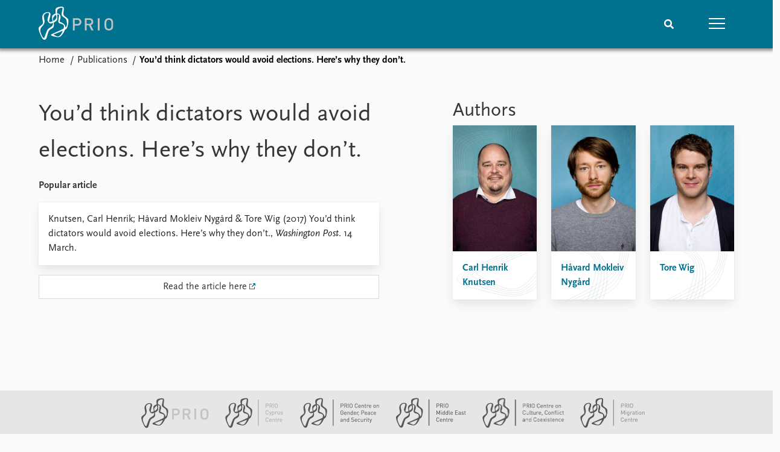

--- FILE ---
content_type: text/html; charset=utf-8
request_url: https://www.prio.org/publications/10853
body_size: 7807
content:
<!DOCTYPE html>

<html lang="en"><head><base href="/">
    <meta charset="utf-8">
    <meta name="viewport" content="width=device-width, initial-scale=1.0">
    
    <link type="text/css" rel="stylesheet" href="/css/vendor.min.css?v=4.0.214.0" />
    <link type="text/css" rel="stylesheet" href="/css/prio.css?v=4.0.214.0" />
    
    <link rel="icon" type="image/svg+xml" href="/favicon.svg">
    <link rel="icon" type="image/png" href="/favicon.png">
    <link rel="apple-touch-icon" sizes="180x180" href="/apple-touch-icon.png">
    <link rel="icon" type="image/png" sizes="32x32" href="/favicon-32x32.png">
    <link rel="icon" type="image/png" sizes="16x16" href="/favicon-16x16.png">
    <link rel="manifest" href="/site.webmanifest">
    <link rel="mask-icon" href="/safari-pinned-tab.svg" color="#5bbad5">
    <meta name="msapplication-TileColor" content="#00aba9">
    <meta name="theme-color" content="#ffffff">

    
    <!--Blazor:{"type":"server","prerenderId":"a9c6a14e8db9443b87159627bbc0096b","key":{"locationHash":"77D12F14A8105320B1AAED6AE7E689DA0EC4483270A645E84079EAA0FFDF550D:15","formattedComponentKey":""},"sequence":0,"descriptor":"CfDJ8KvhykDWN/ZMn\u002B/Eyfzh3cIHozqGVRaWBNA31BJVMq07XPc7M7bRaIU6Pd91QOVQVQ/4zuhN6Rut95jot6LkgvIy9ozkmBhTLrVOIYYOvHTz3g9UGZrcdDTWusoehQiCt4T0rFiC/G43dIQJfgAQbjkktCLlwQtoaWBy7TM2bxLkGdjpGG\u002BjFEJhm/\u002B5F/eVM9yhwzVSobzKezNON0BR9y67xN3kmGCyrz613A89Pyy1m2gtFe1mXMOQn\u002BwDatC\u002B3HIqb4o5b8NK10w35THFSV5yO6j3pTCzGFgSxTO18g2L9dY2QcupgbBqGhbVMtweuD\u002BOG1oYAdAAzgN5Dl\u002B9ziY4WSOQcW2S1dq\u002Bbb9U1JJJ7Dj\u002B22qfln/HTcvhyVqjRvVOsaHh/FcY0kxQAr0X1QslIMfu0LOz3H1OZ7B3pt6xFBrHLqVW24RhfuTXnEYqHF4un1i9jOEgckazKjQ39EbkXnEpCZINhx\u002BbL1Q5Fikp/pxfsl36PvF5JYbWlsq7kqNWvFneWo1MDc4mkV0wJ291274TTh17UgwS2QiJh68gE6b0ehzcMpnxJer4XuSRVQBgvacJPMF6FYIho9CWHbU="}--><title>You&#x2019;d think dictators would avoid elections. Here&#x2019;s why they don&#x2019;t. &#x2013; Peace Research Institute Oslo (PRIO)</title>

    <meta property="twitter:site" content="@PRIOresearch">
    <meta property="twitter:title" content="You&#x2019;d think dictators would avoid elections. Here&#x2019;s why they don&#x2019;t. &#x2013; Peace Research Institute Oslo (PRIO)" />
    <meta property="og:title" content="You&#x2019;d think dictators would avoid elections. Here&#x2019;s why they don&#x2019;t. &#x2013; Peace Research Institute Oslo (PRIO)" />
    <meta property="og:type" content="website" /><meta name="description" content="Popular article in Washington Post" />
        <meta property="twitter:description" content="Popular article in Washington Post" />
        <meta property="og:description" content="Popular article in Washington Post" /><meta property="og:url" content="https://www.prio.org/publications/10853" /><!-- JSONLD: Organization --><script type="application/ld+json">{"foundingDate":1959,"name":"Peace Research Institute Oslo (PRIO)","logo":"https://www.prio.org/img/network/prio.png","description":"The Peace Research Institute Oslo (PRIO) is a private research institution in peace and conflict studies, based in Oslo, Norway, with around 100 employees. It was founded in 1959 by a group of Norwegian researchers led by Johan Galtung, who was also the institute\u0027s first director (1959\u20131969). It publishes the Journal of Peace Research, also founded by Johan Galtung.","legalName":"Peace Research Institute Oslo","founders":[{"name":"Johan Galtung","@type":"Person"}],"address":{"streetAddress":"Hausmanns gate 3","addressLocality":"Oslo","postalCode":"N-0186","addressRegion":"Oslo","addressCountry":"NO"},"contactPoint":{"telephone":"\u002B4722547700","email":"mail@prio.org","@type":"ContactPoint"},"sameAs":["https://twitter.com/PRIOresearch","https://www.facebook.com/PRIO.org","https://www.instagram.com/prioresearch"],"@context":"http://schema.org/","url":"https://www.prio.org/","@id":"https://www.prio.org/#Organization","@type":"Organization"}</script><!-- JSONLD: BreadcrumbList --><script type="application/ld+json">{"itemListElement":[{"item":"https://www.prio.org/","name":"Home","position":1,"@type":"ListItem"},{"item":"https://www.prio.org/publications","name":"Publications","position":2,"@type":"ListItem"}],"@context":"http://schema.org/","url":"https://www.prio.org/publications/10853","@id":"https://www.prio.org/publications/10853#BreadcrumbList","@type":"BreadcrumbList"}</script><!--Blazor:{"prerenderId":"a9c6a14e8db9443b87159627bbc0096b"}--></head>
<body><div><!--Blazor:{"type":"server","prerenderId":"0745df9ae39844b6ba0529d8a78b1462","key":{"locationHash":"6D2FB549918F78233114267399E57F23CA5F472AD75D1B7244EC509B7DDD2CF4:19","formattedComponentKey":""},"sequence":1,"descriptor":"CfDJ8KvhykDWN/ZMn\u002B/Eyfzh3cKBuvjhPZl\u002BVAUJdysrs7h\u002BbkYqKB5gG6KjreGGmvYzynEvwlKKpHJJ4xXhz3cqBPiSAj5c4VbANXBvdqM\u002BZU30E0O2pSLj4PtejLyx2PlFVAy0rF6qiVtndlkRdJcXvK078BPPknVpYjnsnDcuKObW1o9GK3YkdXlH/HUHsalgRI3Lwi75qlJYut77/\u002BoQI35U474ifu7Nr03vOdPC\u002BTT0b8hv0LLxUizBmN\u002Bi957ZWlVtDMeJD0aTVtvaNXEktJ6jaH94MHcQtQbjHJUjXZhKjI7f1ayacQC6iEZNn7qUwUBXbrEfT9b6zfzgtpl5OFu5\u002B62zJWDA4bdClsQBjhfYNBpTGOepkdUmQR91mVGuHtEEX9UJFUQ4lc2Xb\u002ByoJ9XIlFNbytvRncN1PRf5kszucrdyylTlJGYWznyju7ZgGxvmo29/y/v8zBFn1O1YiAmvSLA/2Cx2sR/UJYZf28oBQVhEAqoHhOjrA7ETFA4KzfGZY1gt\u002Bi30pWjgB\u002BQzBZk="}-->
	<div class="app-body"><div class="app-main"><header class="header "><nav class="navbar is-fixed-top" role="navigation" aria-label="main navigation"><div class="container is-widescreen"><div class="navbar-brand" style="align-items: center"><a href="/" aria-label="Home"><img src="/img/Prio-logo-negative.svg" alt="Peace Research Institute Oslo (PRIO)" style="height:60px; padding-top: 5px;"></a></div>
            <div class="navbar-menu"><div class="navbar-end"><div class="navbar-item is-paddingless is-marginless"><script type="text/javascript" suppress-error="BL9992">
    window.setSearchFocus = function () {
        document.getElementById('prio-topnav-search').focus();
    };
</script>

<div class="field search-component has-addons prio-search-box ">
    <div class="control">
        <input id="prio-topnav-search" class="input" type="text" title="Search term" placeholder="Enter search query" />
    </div>
    <div class="control">
        <a class="button has-text-white is-primary" aria-label="Search">
            <i class="fas fa-search">
            </i>
        </a>
    </div>
</div></div><div class="navbar-item is-paddingless is-marginless"><a role="button" __internal_preventDefault_onclick class="navbar-burger is-primary " aria-label="menu"><span></span>
                            <span></span>
                            <span></span></a></div></div></div></div></nav>

    <div class=" nav-menu"><section class="section"><div class="container is-widescreen"><div class="columns is-multiline is-mobile"><div class="column is-6-mobile"><div class="nav-item"><a class="nav-link" href="/">Home</a></div>
                            <ul class="sub-menu"><li class="nav-item"><a class="nav-link" href="/subscribe">Subscribe to updates</a></li></ul></div><div class="column is-6-mobile"><div class="nav-item"><a class="nav-link" href="/news">News</a></div>
                            <ul class="sub-menu"><li class="nav-item"><a class="nav-link" href="/news">Latest news</a></li><li class="nav-item"><a class="nav-link" href="/news/media">Media centre</a></li><li class="nav-item"><a class="nav-link" href="/podcasts">Podcasts</a></li><li class="nav-item"><a class="nav-link" href="/news/archive">News archive</a></li><li class="nav-item"><a class="nav-link" href="/nobellist">Nobel Peace Prize list</a></li></ul></div><div class="column is-6-mobile"><div class="nav-item"><a class="nav-link" href="/events">Events</a></div>
                            <ul class="sub-menu"><li class="nav-item"><a class="nav-link" href="/events">Upcoming events</a></li><li class="nav-item"><a class="nav-link" href="/events/recorded">Recorded events</a></li><li class="nav-item"><a class="nav-link" href="/events/peaceaddress">Annual Peace Address</a></li><li class="nav-item"><a class="nav-link" href="/events/archive">Event archive</a></li></ul></div><div class="column is-6-mobile"><div class="nav-item"><a class="nav-link" href="/research">Research</a></div>
                            <ul class="sub-menu"><li class="nav-item"><a class="nav-link" href="/research">Overview</a></li><li class="nav-item"><a class="nav-link" href="/research/topics">Topics</a></li><li class="nav-item"><a class="nav-link" href="/projects">Projects</a></li><li class="nav-item"><a class="nav-link" href="/projects/archive">Project archive</a></li><li class="nav-item"><a class="nav-link" href="/research/funders">Funders</a></li><li class="nav-item"><a class="nav-link" href="/research/locations">Locations</a></li><li class="nav-item"><a class="nav-link" href="/education">Education</a></li></ul></div><div class="column is-6-mobile"><div class="nav-item"><a class="nav-link" href="/publications">Publications</a></div>
                            <ul class="sub-menu"><li class="nav-item"><a class="nav-link" href="/publications">Latest publications</a></li><li class="nav-item"><a class="nav-link" href="/publications/archive">Publication archive</a></li><li class="nav-item"><a class="nav-link" href="/comments">Commentary</a></li><li class="nav-item"><a class="nav-link" href="/newsletters">Newsletters</a></li><li class="nav-item"><a class="nav-link" href="/journals">Journals</a></li></ul></div><div class="column is-6-mobile"><div class="nav-item"><a class="nav-link" href="/people">People</a></div>
                            <ul class="sub-menu"><li class="nav-item"><a class="nav-link" href="/people">Current staff</a></li><li class="nav-item"><a class="nav-link" href="/people/alphabetical">Alphabetical list</a></li><li class="nav-item"><a class="nav-link" href="/people/board">PRIO board</a></li><li class="nav-item"><a class="nav-link" href="/people/globalfellows">Global Fellows</a></li><li class="nav-item"><a class="nav-link" href="/people/practitionersinresidence">Practitioners in Residence</a></li></ul></div><div class="column is-6-mobile"><div class="nav-item"><a class="nav-link" href="/data">Data</a></div>
                            <ul class="sub-menu"><li class="nav-item"><a class="nav-link" href="/data">Datasets</a></li><li class="nav-item"><a class="nav-link" href="/data/replication">Replication data</a></li></ul></div><div class="column is-6-mobile"><div class="nav-item"><a class="nav-link" href="/about">About PRIO</a></div>
                            <ul class="sub-menu"><li class="nav-item"><a class="nav-link" href="/about">About PRIO</a></li><li class="nav-item"><a class="nav-link" href="/about/annualreports">Annual reports</a></li><li class="nav-item"><a class="nav-link" href="/about/careers">Careers</a></li><li class="nav-item"><a class="nav-link" href="/about/library">Library</a></li><li class="nav-item"><a class="nav-link" href="/about/howtofind">How to find</a></li><li class="nav-item"><a class="nav-link" href="/about/contact">Contact</a></li><li class="nav-item"><a class="nav-link" href="/about/intranet">Intranet</a></li><li class="nav-item"><a class="nav-link" href="/about/faq">FAQ</a></li><li class="nav-item"><a class="nav-link" href="/about/partnerships">Support us</a></li></ul></div></div></div></section></div></header>
				<div class="container is-widescreen">
    <nav class="breadcrumb">
        <ul>
                <li><a href="/" class="active" aria-current="page">Home</a></li>
            
                <li><a href="/publications" class="active" aria-current="page">Publications</a></li>
            
                <li class="is-active"><a __internal_preventDefault_onclick disabled="disabled" href="#" aria-current="page">You&#x2019;d think dictators would avoid elections. Here&#x2019;s why they don&#x2019;t.</a></li>
            </ul>
    </nav>
</div>

<section class="section"><div class="container is-widescreen"><div class="columns is-justify-content-space-between"><div class="column is-6"><div><h1>You&#x2019;d think dictators would avoid elections. Here&#x2019;s why they don&#x2019;t.</h1>
                <p><strong>Popular article</strong></p></div>
            <div class="card publication-contributors margin-1"><div><div class="content"><p>Knutsen, Carl Henrik; Håvard Mokleiv Nygård &amp; Tore Wig (2017) You’d think dictators would avoid elections. Here’s why they don’t., <em>Washington Post</em>. 14 March.</p>
</div></div></div>

            <a class="button padding has-background-white is-fullwidth" target="_blank" href="https://www.washingtonpost.com/news/monkey-cage/wp/2017/03/14/youd-think-dictators-would-avoid-elections-heres-why-they-dont/?utm_term=.d4adf63e61cf">Read the article here</a><article class="content mt-5"><div><div class="content"></div></div></article>

            <div class="is-hidden">

    <div class="tabs-container">
        <div class="tabs">
            <ul>
            </ul>
        </div>

        <div class="tab-container">
            

                    

                    

                    

                    

                    
        </div>
    </div>
</div></div>

        <div class="column is-5 is-right"><div class="authors"><h2>Authors</h2>
                    <div class="columns is-multiline is-mobile"><div class="column is-6-mobile is-6-tablet is-4-desktop"><a href="/people/9500"><div class="card vertical-business-card business-card-bottom-left"><figure>    <img src="https://cdn.cloud.prio.org/images/4105b716c47a464faea2f1c6044e1cbf.jpg?x=400&amp;y=600&amp;m=Cover&amp;" alt="Carl Henrik Knutsen" />

</figure><div class="background"></div>
                                        <div class="card-content-padding"><h5>Carl Henrik Knutsen</h5>
                                            <p></p></div></div></a></div><div class="column is-6-mobile is-6-tablet is-4-desktop"><a href="/people/4927"><div class="card vertical-business-card business-card-bottom-right"><figure>    <img src="https://cdn.cloud.prio.org/images/H&#xE5;vard Nyg&#xE5;rd.jpg?x=400&amp;y=600&amp;m=Cover&amp;" alt="H&#xE5;vard Mokleiv Nyg&#xE5;rd" />

</figure><div class="background"></div>
                                        <div class="card-content-padding"><h5>H&#xE5;vard Mokleiv Nyg&#xE5;rd</h5>
                                            <p></p></div></div></a></div><div class="column is-6-mobile is-6-tablet is-4-desktop"><a href="/people/10791"><div class="card vertical-business-card business-card-bottom-right"><figure>    <img src="https://cdn.cloud.prio.org/images/Tore Wig.jpg?x=400&amp;y=600&amp;m=Cover&amp;" alt="Tore Wig" />

</figure><div class="background"></div>
                                        <div class="card-content-padding"><h5>Tore Wig</h5>
                                            <p></p></div></div></a></div></div></div></div></div></div></section></div>

			<div class="app-footer"><div class=" columns network-links"><div class="column is-full"><a href="https://www.prio.org" aria-label="PRIO website" b-i0f2o3q1qe>
    <img src="/_content/PRIO.Public.Web.Components.Elements.Network/img/prio.png" alt="PRIO logo" b-i0f2o3q1qe>
</a>
<a href="https://cyprus.prio.org" aria-label="PRIO Cyprus Centre website" b-i0f2o3q1qe>
    <img src="/_content/PRIO.Public.Web.Components.Elements.Network/img/cyprus.png" alt="PRIO Cyprus Centre logo" b-i0f2o3q1qe>
</a>
<a href="https://gps.prio.org" aria-label="PRIO Centre on Gender, Peace and Security website" b-i0f2o3q1qe>
    <img src="/_content/PRIO.Public.Web.Components.Elements.Network/img/gps.png" alt="PRIO Centre on Gender, Peace and Security logo" b-i0f2o3q1qe>
</a>
<a href="https://mideast.prio.org" aria-label="PRIO Middle East Centre website" b-i0f2o3q1qe>
    <img src="/_content/PRIO.Public.Web.Components.Elements.Network/img/mideast.png" alt="PRIO Middle East Centre logo" b-i0f2o3q1qe>
</a>
<a href="https://ccc.prio.org" aria-label="PRIO Centre on Culture, Conflict and Coexistence website" b-i0f2o3q1qe>
    <img src="/_content/PRIO.Public.Web.Components.Elements.Network/img/ccc.png" alt="PRIO Centre on Culture, Conflict and Coexistence logo" b-i0f2o3q1qe>
</a>
<a href="https://migration.prio.org" aria-label="PRIO Migration Centre website" b-i0f2o3q1qe>
    <img src="/_content/PRIO.Public.Web.Components.Elements.Network/img/migration.png" alt="PRIO Migration Centre logo" b-i0f2o3q1qe>
</a></div></div>
<footer class="footer"><div class="container is-widescreen"><div class="columns is-multiline"><div class="column is-full-touch is-half"><div class="pb-4"><h3 class="is-primary">Independent – International – Interdisciplinary</h3>
                    <p>The Peace Research Institute Oslo (PRIO) conducts research on the conditions for peaceful relations between states, groups and people.</p></div>
                <div class="pb-4"><h3 class="is-primary">Subscribe to updates</h3>
                    <a class="button subscribe" href="/subscribe"><span>Subscribe to updates from PRIO</span></a></div></div>
            <div class="column is-half-tablet is-one-quarter"><h4 class="is-primary">About PRIO</h4><ul class="nav-menu"><li class="nav-item"><a class="nav-link" href="/about">About PRIO</a></li><li class="nav-item"><a class="nav-link" href="/about/annualreports">Annual reports</a></li><li class="nav-item"><a class="nav-link" href="/about/careers">Careers</a></li><li class="nav-item"><a class="nav-link" href="/about/library">Library</a></li><li class="nav-item"><a class="nav-link" href="/about/howtofind">How to find</a></li><li class="nav-item"><a class="nav-link" href="/about/contact">Contact</a></li><li class="nav-item"><a class="nav-link" href="/about/intranet">Intranet</a></li><li class="nav-item"><a class="nav-link" href="/about/faq">FAQ</a></li><li class="nav-item"><a class="nav-link" href="/about/partnerships">Support us</a></li></ul></div>

            <div class="column is-half-tablet is-one-quarter"><div><a href="https://www.facebook.com/PRIO.org" target="_blank"><img class="icon" alt="Facebook logo" src="../img/facebook-icon.svg">PRIO.org on Facebook
                    </a>
                    <a href="https://twitter.com/PRIOresearch" target="_blank"><img class="icon" alt="X logo" src="../img/x-icon.svg">PRIOresearch on X
                    </a>
                    <a href="https://www.instagram.com/prioresearch" target="_blank"><img class="icon" alt="Instagram logo" src="../img/instagram-icon.svg">PRIOresearch on Instagram
                    </a>
                    <a href="https://no.linkedin.com/company/prio" target="_blank"><img class="icon" alt="LinkedIn logo" src="../img/linkedin-icon.svg">PRIO on LinkedIn
                    </a>
                    <a href="https://github.com/prio-data" target="_blank"><img class="icon" alt="GitHub logo" src="../img/github-icon.svg">prio-data on GitHub
                    </a></div>
                <div class="margin-top-1"><p><a>Click here to log in</a></p><a href="/about/privacy">Privacy Policy</a><p>© 2026 PRIO.org</p></div></div></div></div></footer></div></div>


    <!--Blazor:{"prerenderId":"0745df9ae39844b6ba0529d8a78b1462"}--></div>

    <div id="blazor-error-ui"><environment include="Staging,Production">
            An error has occurred. This application may no longer respond until reloaded.
        </environment>
        <environment include="Development">
            An unhandled exception has occurred. See browser dev tools for details.
        </environment>
        <a href class="reload">Reload</a>
        <a class="dismiss">🗙</a></div>

    <script src="_framework/blazor.web.js" autostart="false"></script>
    <script>
        Blazor.start({
            circuit: {
                reconnectionOptions: {
                    maxRetries: 12,
                    retryIntervalMilliseconds: 2000
                }
            }
        });
    </script></body></html><!--Blazor-Server-Component-State:CfDJ8KvhykDWN/ZMn+/Eyfzh3cIhGoPkCLTgMbLBG51dK55yPOHujobeG3LnJrh7AMfsEgy5f/EZmiynC4wFMWYf8h4r9sQbOEaiU8YmzkaOz8U+ZTue3M10wb7CHHwS6+SHIVhn/f6ViLeJQVODH5OysqG7pSEUC1usXL7zYeueI5wByR3UhDloCemToNdfztxl1tAjUaEdG58O/fpmlREqunv3Wd9WJz7Pm7uAG5/jIR77rItRMRmtkmiD1EWvc6B8gB7dz29I7LhVytdWMxFLgUmabPW8Yy4p1mfe/FFiZvMKVt16ShOTteudW5R6T1VmkCQhodJ9YMB+9R7oB9SMGmqBfu2euE0hW3Ul+RDj6r8gb6YfJ6EuXE/I6ssxVQ13RXCia1i1XhRz5YfQiyMueLuek9z74dHUA3GKTYU1I10CKKq+fGLFc3CgFQ5nI+f9hcPawRRX5nuajAn0ZY/j+0c1H2sa7zVIRhg3NrKNMpM9HOvSCPdIlYHn7r0WMKCsmcd6Jt0cxWJ6MRlF3mBSE3PY9YMwMamUj8mwsZUGwj2L--><!--Blazor-WebAssembly-Component-State:[base64]-->